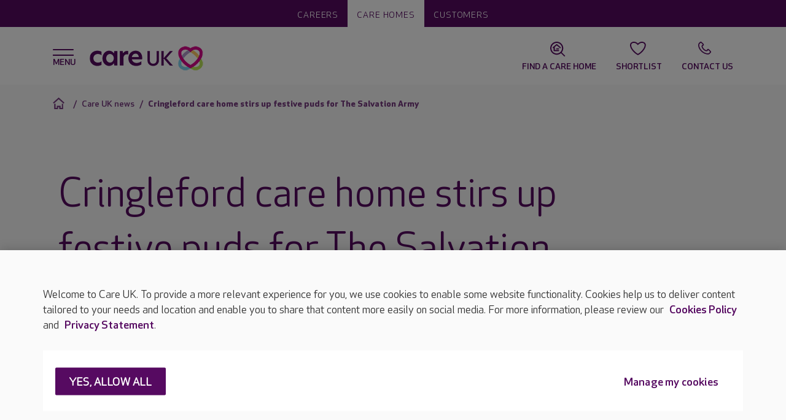

--- FILE ---
content_type: text/html; charset=utf-8
request_url: https://www.careuk.com/news/2015/12/cringleford-care-home-stirs-up-festive-puds-for-the-salvation-army
body_size: 14235
content:


<!DOCTYPE html>
<html>
<head id="head">
		<script>
		(function (w, d, s, l, i) {
			w[l] = w[l] || []; w[l].push({
				'gtm.start':
					new Date().getTime(), event: 'gtm.js'
			}); var f = d.getElementsByTagName(s)[0],
				j = d.createElement(s), dl = l != 'dataLayer' ? '&l=' + l : ''; j.async = true; j.src =
					'https://www.googletagmanager.com/gtm.js?id=' + i + dl; f.parentNode.insertBefore(j, f);
		})(window, document, 'script', 'dataLayer', 'GTM-THLT3H');
		</script>
	<meta http-equiv="X-UA-Compatible" content="IE=9; IE=8; IE=7; IE=EDGE" />
	<meta charset="UTF-8">
	<meta name="viewport" content="width=device-width, initial-scale=1.0">
		<title>Cringleford care home stirs up festive puds for The Salvation Army | Care UK</title>
		<meta name="description" content="The team at Cavell Court care home in Cringleford have taken part in a festive stir-up to create Christmas puddings for The Salvation Army&#x2019;s Pottergate Arc drop in for people in need and those who are homeless in Norwich. ">
	<link rel="icon" href="/content/img/favicon.png" type="image/png" />
	<link rel="shortcut icon" type="image/x-icon" href="/content/img/favicon.ico">
	<link href="/content/sass/main.css" rel="preload stylesheet" as="style" type="text/css" />
		<link rel="canonical" href="https://www.careuk.com/news/2015/12/cringleford-care-home-stirs-up-festive-puds-for-the-salvation-army" />

	

	<meta property="og:url" content="https://www.careuk.com/news/2015/12/cringleford-care-home-stirs-up-festive-puds-for-the-salvation-army" />
	<meta property="og:type" content="website" />
	<meta property="og:title" content="Care UK news | News in our care homes | Care UK" />
	<meta property="og:description" content="The team at Cavell Court care home in Cringleford have taken part in a festive stir-up to create Christmas puddings for The Salvation Army&#x2019;s Pottergate Arc drop in for people in need and those who are homeless in Norwich. " />
	
	<meta name="twitter:card" content="summary" />
	<meta name="twitter:domain" content="careuk.com" />
	<meta name="twitter:url" content="https://www.careuk.com/news/2015/12/cringleford-care-home-stirs-up-festive-puds-for-the-salvation-army" />
	<meta name="twitter:title" content="Care UK news | News in our care homes | Care UK" />
	<meta name="twitter:description" content="The team at Cavell Court care home in Cringleford have taken part in a festive stir-up to create Christmas puddings for The Salvation Army&#x2019;s Pottergate Arc drop in for people in need and those who are homeless in Norwich. " />


	
	
<script type="text/javascript" src="/Kentico.Resource/Activities/KenticoActivityLogger/Logger.js?pageIdentifier=23880" async></script><script type="text/javascript" src="/Kentico.Resource/WebAnalytics/Logger.js?Culture=en-GB&amp;HttpStatus=200&amp;Value=0" async></script>	
	
</head>

<body class="nojs theme--careuk">
		<noscript>
			<iframe src="https://www.googletagmanager.com/ns.html?id=GTM-THLT3H" height="0" width="0"
			style="display:none;visibility:hidden"></iframe>
		</noscript>

	<header class="header">
		

<div class="header__wrapper">
    <div class="header__umbrella">
        <div class="header__umbrella-links">
                <a class="header__umbrella-link " href="/careers">Careers</a>
                <a class="header__umbrella-link  selected" href="/">Care homes</a>
                <a class="header__umbrella-link " href="/customers">Customers</a>
        </div>
    </div>
    <div class="header__navigation">
        <div class="container">
            <div class="row align-items-center header__navwrapper">
                <div class="col-8 col-lg-8">
                    <div class="header__logo">
                        <div class="navicon">
                            <span></span>
                            <span></span>
                            <span></span>
                            <span></span>
                        </div>
                        <a href="/" class="header__logo--image">
                            <img loading="lazy" src="/content/img/careuk.png" alt="Care UK" width="196" height="46">
                        </a>
                    </div>
                </div>
                <div class="col-4 col-lg-4 d-flex justify-content-end">
                        <a class="header__shortcut carehomesearch"    href="/care-homes">
                            <svg class="cukicon cukicon-carehomesearch"><use xlink:href="/content/img/icons.svg?v=1#cukicon-carehomesearch"></use></svg>
                            <span class="d-none d-lg-block">Find a care home</span>
                        </a>
                        <a class="header__shortcut favourite"   data-shortlist-trigger href="#">
                            <svg class="cukicon cukicon-favourite"><use xlink:href="/content/img/icons.svg?v=1#cukicon-favourite"></use></svg>
                            <span class="d-none d-lg-block">Shortlist</span>
                        </a>
                        <a class="header__shortcut call" data-bs-toggle=modal data-bs-target=#contactPanelModal  href="#">
                            <svg class="cukicon cukicon-call"><use xlink:href="/content/img/icons.svg?v=1#cukicon-call"></use></svg>
                            <span class="d-none d-lg-block">Contact Us</span>
                        </a>
                </div>
            </div>
        </div>

            <!-- Shortlist panel -->
            <div class="shortlistoverlay">
                <div class="container-fluid">
                    <div class="row">
                        <div class="col-12">
                            <div class="shortlistoverlay__header d-flex justify-content-between align-items-center">
                                <h2 class="shortlistoverlay__title" data-shortlist-agreed="Your shortlist" data-shortlist-notagreed="We need your consent">Your shortlist</h2>
                                <button class="shortlistoverlay__close" type="button" data-shortlist-close>
                                    <span class="visually-hidden">Close</span>
                                </button>
                            </div>
                        </div>
                    </div>
                </div>
                <div class="shortlistoverlay__scroller">
                    <div class="container-fluid">
                        <div class="row shortlistoverlay__noCookies d-none">
                            <div class="col-12">
                                <div class="d-flex flex-column align-items-center justify-content-center">
                                    <div class="shortlistoverlay__icon">
                                        <svg xmlns="http://www.w3.org/2000/svg" viewBox="0 0 28 24" width="76" height="65">
                                            <g>
                                                <path fill="#560a6a" d="M24.6 15.5h-2.1v-2.2c-.1-.5-.5-.9-1-.9-.6 0-1 .4-1 1v2.1h-2.2c-.5.1-.9.5-.9 1 0 .6.4 1 1 1h2.1v2.2c.1.5.5.9 1 .9.6 0 1-.4 1-1v-2.1h2.2c.5-.1.9-.5.9-1 0-.6-.4-1-1-1z"/>
                                                <path fill="#560a6a" d="m16 19.7-.5.3c-.6.4-1.3.8-1.9 1.2l-.6-.3c-1.4-.8-2.9-1.8-4.2-3-1.9-1.6-3.4-3.4-4.6-5.3-2.4-3.8-2.8-7.2-1.3-8.8 2.3-2.5 6.5-2.5 9.9.8l.7.7.7-.7.2-.2c3.4-3.1 7.5-3 9.7-.6 1.3 1.4 1.2 4.1-.3 7.2-.2.5 0 1.1.5 1.3.5.2 1.1 0 1.3-.5 1.9-3.8 2-7.3 0-9.4-2.8-3.1-7.8-3.3-11.8-.1l-.2.2-.2-.2c-4-3.2-9-3-11.8.1-2.3 2.5-1.8 6.8 1 11.3 1.3 2 3 3.9 5 5.7 1.8 1.6 3.7 2.9 5.6 3.8l.5.2.5-.2.5-.3c.9-.5 1.8-1 2.6-1.6.5-.3.6-.9.2-1.4s-1.1-.6-1.5-.2z"/>
                                            </g>
                                        </svg>
                                    </div>
                                    <h3 class="shortlistoverlay__subtitle">Are you happy to accept "Functional" cookies?</h3>
                                        <div class="wysiwyg">
                                            <p>We use a cookie for this feature. &nbsp;This is so that the feature continues to work as you navigate the website and to save it so it&#39;s still available when you return.</p>

                                        </div>
                                    <div class="d-flex justify-content-around w-100">
                                        <a href="#" class="button button__secondary--hollow" data-shortlist-dismiss>No thanks</a>
                                        <a href="#" class="button button__primary" data-shortlist-consent>I'm OK with that</a>
                                    </div>
                                </div>
                            </div>
                        </div>
                        <div class="row shortlistoverlay__noItems d-none">
                            <div class="col-12">
                                <div class="d-flex flex-column align-items-center justify-content-center">
                                    <div class="shortlistoverlay__icon">
                                        <svg width="76" height="76" fill="none" xmlns="http://www.w3.org/2000/svg">
                                            <path fill-rule="evenodd" clip-rule="evenodd" d="M72.43 11.92c5.98 6.59 4.193 18.454-3.46 30.54-3.598 5.687-8.496 11.421-14.487 16.669-5.324 4.664-10.95 8.447-16.472 11.241-5.52-2.794-11.137-6.577-16.475-11.241-5.989-5.248-10.887-10.982-14.484-16.67-7.647-12.085-9.493-23.995-3.464-30.538C10.451 4.477 25.34 1.8 38.011 14.286 50.844 1.8 65.678 4.477 72.43 11.92Zm-4.17 3.783c-5.62-6.197-16.56-6.4-25.716 2.042l-.608.576-3.95 3.843-3.927-3.868c-9.133-9-20.46-8.928-26.33-2.56C4 19.78 5.142 28.914 11.808 39.45c3.389 5.357 7.976 10.66 13.43 15.44 4.005 3.498 8.226 6.51 12.478 8.931l.294.162.302-.165c3.787-2.156 7.541-4.774 11.125-7.78l1.336-1.144c5.461-4.784 10.049-10.086 13.44-15.446 6.474-10.224 7.718-19.134 4.34-23.4l-.293-.345Z" fill="#560A6A"/>
                                        </svg>
                                    </div>
                                    <h3 class="shortlistoverlay__subtitle">Save your shortlisted homes here.</h3>
                                        <div class="wysiwyg">
                                            <p>As you search for a care home, add your shortlisted homes here by clicking the heart icon. You&#39;ll find all your choices here for ease of reference.</p>

                                        </div>
                                    <a href="/care-homes" class="button button__primary">Find homes</a>
                                </div>
                            </div>
                        </div>
                        <div class="row shortlistoverlay__items d-none">
                            <div class="col-12">
                            </div>
                        </div>
                    </div>
                </div>
            </div>

        <div class="cookieConsentOverlay">
            <div class="container-fluid">
                <div class="row">
                    <div class="col-12">
                        <div class="cookieConsentOverlay__header d-flex justify-content-between align-items-center">
                            <h2 class="cookieConsentOverlay__title">We need your consent</h2>
                            <button class="cookieConsentOverlay__close" type="button" data-cookieconsent-dismiss><span class="visually-hidden">Close</span></button>
                        </div>
                    </div>
                </div>
            </div>
            <div class="cookieConsentOverlay__scroller">
                <div class="container-fluid">
                    <div class="row cookieConsentOverlay__noCookies d-block">
                        <div class="col-12">
                            <div class="d-flex flex-column align-items-center justify-content-center">
                                <div class="cookieConsentOverlay__icon">
                                    <svg xmlns="http://www.w3.org/2000/svg" viewBox="0 0 28 24" width="76" height="65">
                                    <g>
                                        <path fill="#560a6a" d="M24.6 15.5h-2.1v-2.2c-.1-.5-.5-.9-1-.9-.6 0-1 .4-1 1v2.1h-2.2c-.5.1-.9.5-.9 1 0 .6.4 1 1 1h2.1v2.2c.1.5.5.9 1 .9.6 0 1-.4 1-1v-2.1h2.2c.5-.1.9-.5.9-1 0-.6-.4-1-1-1z"/>
                                        <path fill="#560a6a" d="m16 19.7-.5.3c-.6.4-1.3.8-1.9 1.2l-.6-.3c-1.4-.8-2.9-1.8-4.2-3-1.9-1.6-3.4-3.4-4.6-5.3-2.4-3.8-2.8-7.2-1.3-8.8 2.3-2.5 6.5-2.5 9.9.8l.7.7.7-.7.2-.2c3.4-3.1 7.5-3 9.7-.6 1.3 1.4 1.2 4.1-.3 7.2-.2.5 0 1.1.5 1.3.5.2 1.1 0 1.3-.5 1.9-3.8 2-7.3 0-9.4-2.8-3.1-7.8-3.3-11.8-.1l-.2.2-.2-.2c-4-3.2-9-3-11.8.1-2.3 2.5-1.8 6.8 1 11.3 1.3 2 3 3.9 5 5.7 1.8 1.6 3.7 2.9 5.6 3.8l.5.2.5-.2.5-.3c.9-.5 1.8-1 2.6-1.6.5-.3.6-.9.2-1.4s-1.1-.6-1.5-.2z"/>
                                    </g>
                                    </svg>
                                </div>
                                <h3 class="cookieConsentOverlay__subtitle">Are you happy to accept &apos;Functional&apos; cookies?</h3>
                                <p class="cookieConsentOverlay__copy">We use a cookie for this feature.  This is so that the feature continues to work as you navigate the website and to save it so it&apos;s still available when you return.</p>
                                <div class="d-flex justify-content-around w-100">
                                    <a href="#" class="button button__secondary--hollow" data-cookieconsent-dismiss>No thanks</a>
                                    <a href="#" class="button button__primary" data-cookieconsent-consent>Yes, I&apos;m happy</a>
                                </div>
                            </div>
                        </div>
                    </div>
                </div>
            </div>
        </div>

        <script>window.shortlistEndpoint = "/api/carehomes";</script>

        <script type="text/html" id="shortlistoverlay__itemTemplate">
            <div class="shortlistoverlay__item">
                <div class="shortlistoverlay__itemLocation d-flex align-items-center">
                    <svg width="26" height="33" fill="none" xmlns="http://www.w3.org/2000/svg">
                        <path d="M12.97 0C5.808 0 0 5.807 0 12.97c0 3.199 1.163 6.122 3.081 8.383L12.971 33l9.889-11.647a12.91 12.91 0 0 0 3.081-8.383C25.941 5.807 20.134 0 12.971 0Zm0 17.858a5.334 5.334 0 1 1 0-10.668 5.334 5.334 0 0 1 0 10.668Z" fill="#D7088B"/><circle cx="12.913" cy="12.913" r="7.174" fill="#D7088B"/>
                    </svg>
                    <p class="shortlistoverlay__itemAddress">${ADDRESS}</p>
                </div>
                <div class="d-lg-flex">
                    <a href="${URL}">
                        <img loading="lazy" class="shortlistoverlay__itemImage" src="${IMG_SRC}" alt="${IMG_ALT}" data-shortlist-navigate="${GUID}" data-shortlist-name="${NAME}">
                    </a>
                    <div class="flex-grow-1 d-flex justify-content-between align-items-lg-end">
                        <div class="flex-grow-1 pe-3 align-self-lg-start">
                            <h3 class="shortlistoverlay__itemName">
                                <a href="${URL}">${NAME}</a>
                            </h3>
                            <p class="shortlistoverlay__itemCqc">CQC: ${CQC}</p>
                            <a class="shortlistoverlay__itemPhone" href="tel:${PHONE}" data-shortlist-name="${NAME}" data-shortlist-phone="${GUID}">
                                <svg width="18" height="18" fill="none" xmlns="http://www.w3.org/2000/svg">
                                    <path d="m12.75 11.85-2.54 2.53a15.376 15.376 0 0 1-3.798-2.792A15.376 15.376 0 0 1 3.62 7.79l2.53-2.54L5.512 0H0v1c0 4.539 1.84 8.874 4.966 12.034C8.126 16.16 12.461 18 17 18h1v-5.512l-5.25-.638Z" fill="#560A61"/>
                                </svg><span class="rTapNumber${RTAP_NUMBER}">${PHONE}</span>
                            </a>
                            <div class="shortlistoverlay__itemCTAButton">
                                <a class="button button__primary" href="${URL}">View Home</a>
                            </div>
                        </div>
                        <a href="#" data-shortlist-remove="${GUID}" data-shortlist-name="${NAME}">
                            <svg width="38" height="28" fill="none" xmlns="http://www.w3.org/2000/svg">
                                <path fill-rule="evenodd" clip-rule="evenodd" d="M25.732 7.235c2.124 2.34 1.49 6.556-1.23 10.85-1.278 2.02-3.018 4.057-5.146 5.921-1.892 1.657-3.89 3.001-5.852 3.994-1.96-.993-3.957-2.337-5.853-3.994-2.128-1.864-3.868-3.9-5.146-5.922C-.212 13.791-.867 9.56 1.275 7.235c2.438-2.644 7.727-3.595 12.229.84 4.56-4.435 9.83-3.484 12.228-.84ZM24.25 8.578c-1.996-2.201-5.883-2.274-9.136.726l-.216.204-1.403 1.366L12.1 9.498c-3.245-3.197-7.269-3.172-9.354-.91-1.325 1.438-.919 4.682 1.45 8.425 1.203 1.904 2.833 3.787 4.77 5.485a27.403 27.403 0 0 0 4.433 3.174l.105.057.107-.059a26.904 26.904 0 0 0 3.953-2.763l.474-.407c1.94-1.7 3.57-3.583 4.775-5.488 2.3-3.632 2.742-6.797 1.542-8.312l-.105-.123Z" fill="#560A6A"/><path d="M24.87 15.443c-2.075 3.603-7.627 8.501-10.767 11.111a.96.96 0 0 1-1.188 0c-3.158-2.61-8.71-7.508-10.785-11.11C-2.429 7.518 9.066 2.235 13.5 10.16c4.435-7.924 15.929-2.641 11.37 5.283Z" fill="#601872"/><path d="M37 10.5a9.5 9.5 0 1 1-19 0 9.5 9.5 0 0 1 19 0Z" fill="#fff"/><path d="M27 22a11 11 0 1 0 0-22 11 11 0 0 0 0 22Zm0-20a9 9 0 1 1 0 18 9 9 0 0 1 0-18Zm-3.71 11.29 2.3-2.29-2.3-2.29a1.004 1.004 0 1 1 1.42-1.42L27 9.59l2.29-2.3a1.004 1.004 0 0 1 1.42 1.42L28.41 11l2.3 2.29a1.002 1.002 0 0 1-.705 1.71 1 1 0 0 1-.705-.29l-2.3-2.3-2.29 2.3a1.004 1.004 0 1 1-1.42-1.42Z" fill="#560B6A"/>
                            </svg>
                        </a>
                    </div>
                </div>
            </div>
        </script>
    </div>
</div>

<div class="overlay"></div>
<div class="navigation">
    <div class="container navigation__wrapper">
        <span class="navigation__backbtnone">< Back</span>
        <span class="navigation__backbtntwo">< Back</span>
        <span class="navigation__backbtnone navigation__backbtnone--inNav">< More about Care UK</span>
        <span class="navigation__backbtntwo navigation__backbtntwo--inNav">< More about Care UK</span>

            <div class="rootlevel">
                <ul>
                            <li class="">
                                <a href="/">Care homes</a>
                            </li>
                            <li class="">
                                <a href="/care-homes">Find a local care home</a>
                            </li>
                            <li class="hasSublevel ">
                                Where do I start?
                                <div class="sublevelOne">
                                    <ul>
                                                <li class=""><a href="/where-do-i-start">Where do I start?</a></li>
                                                <li class=""><a href="/where-do-i-start/do-i-need-care">Do I need care</a></li>
                                                <li class=""><a href="/where-do-i-start/support-at-a-stressful-time">Support at a stressful time</a></li>
                                                <li class=""><a href="/where-do-i-start/what-is-a-care-home">What is a care home?</a></li>
                                                <li class=""><a href="/where-do-i-start/choosing-a-care-home">Choosing a care home</a></li>
                                                <li class=""><a href="/where-do-i-start/booking-a-viewing">Booking a viewing</a></li>
                                                <li class=""><a href="/where-do-i-start/about-our-care-support-team">About our care support team</a></li>
                                                <li class=""><a href="/where-do-i-start/what-affects-cost">What affects cost</a></li>
                                                <li class=""><a href="/where-do-i-start/moving-in">Moving in</a></li>
                                    </ul>
                                </div>
                            </li>
                            <li class="hasSublevel ">
                                Life at a Care UK home
                                <div class="sublevelOne">
                                    <ul>
                                                <li class=""><a href="/life-at-a-care-uk-home">Life at a Care UK home</a></li>
                                                <li class="hasSublevel ">
                                                    Lifestyle
                                                    <div class="sublevelTwo">
                                                        <ul>
                                                                <li class=""><a href="/life-at-a-care-uk-home/lifestyle">Lifestyle</a></li>
                                                                <li class=""><a href="/life-at-a-care-uk-home/lifestyle/meaningful-lifestyles">Meaningful lifestyles</a></li>
                                                                <li class=""><a href="/life-at-a-care-uk-home/lifestyle/activities-and-outgoings">Activities and outings</a></li>
                                                                <li class=""><a href="/life-at-a-care-uk-home/lifestyle/keeping-active">Keeping active</a></li>
                                                                <li class=""><a href="/life-at-a-care-uk-home/lifestyle/use-of-technology">Use of technology</a></li>
                                                        </ul>
                                                    </div>
                                                </li>
                                                <li class=""><a href="/life-at-a-care-uk-home/environment-facilities">Environment &amp; Facilities</a></li>
                                                <li class=""><a href="/life-at-a-care-uk-home/our-teams">Our teams</a></li>
                                                <li class="hasSublevel ">
                                                    Food
                                                    <div class="sublevelTwo">
                                                        <ul>
                                                                <li class=""><a href="/life-at-a-care-uk-home/food">Food</a></li>
                                                                <li class=""><a href="/life-at-a-care-uk-home/food/personalisation-choice">Personalisation &amp; choice</a></li>
                                                                <li class=""><a href="/life-at-a-care-uk-home/food/nutrition-hydration">Nutrition &amp; hydration</a></li>
                                                                <li class=""><a href="/life-at-a-care-uk-home/food/our-dining-experience">Our dining experience</a></li>
                                                                <li class=""><a href="/life-at-a-care-uk-home/food/sample-menu">Sample menus</a></li>
                                                                <li class=""><a href="/life-at-a-care-uk-home/food/our-catering-teams">Our catering teams</a></li>
                                                                <li class=""><a href="/life-at-a-care-uk-home/food/chef-of-the-year">Chef of the Year</a></li>
                                                        </ul>
                                                    </div>
                                                </li>
                                                <li class=""><a href="/life-at-a-care-uk-home/visiting">Visiting</a></li>
                                                <li class=""><a href="/life-at-a-care-uk-home/community">Community</a></li>
                                                <li class=""><a href="/life-at-a-care-uk-home/wishing-trees">Wishing Trees</a></li>
                                    </ul>
                                </div>
                            </li>
                            <li class="hasSublevel ">
                                Types of care
                                <div class="sublevelOne">
                                    <ul>
                                                <li class=""><a href="/types-of-care">Types of care</a></li>
                                                <li class=""><a href="/types-of-care/residential-care">Residential care</a></li>
                                                <li class=""><a href="/types-of-care/nursing-care">Nursing care</a></li>
                                                <li class="hasSublevel ">
                                                    Dementia care
                                                    <div class="sublevelTwo">
                                                        <ul>
                                                                <li class=""><a href="/types-of-care/dementia-care">Dementia care</a></li>
                                                                <li class=""><a href="/types-of-care/dementia-care/getting-to-know-you">Getting to know you</a></li>
                                                                <li class=""><a href="/types-of-care/dementia-care/dementia-friendly-environments">Dementia friendly environments</a></li>
                                                                <li class=""><a href="/types-of-care/dementia-care/support-for-families-and-carers">Dementia support</a></li>
                                                                <li class=""><a href="/types-of-care/dementia-care/our-people-and-training">Our people and training</a></li>
                                                                <li class=""><a href="/types-of-care/dementia-care/namaste-care">Namaste care</a></li>
                                                        </ul>
                                                    </div>
                                                </li>
                                                <li class=""><a href="/types-of-care/nursing-dementia-care">Nursing dementia care</a></li>
                                                <li class=""><a href="/types-of-care/respite-care">Respite care</a></li>
                                                <li class=""><a href="/types-of-care/end-of-life-care">End of life care</a></li>
                                                <li class=""><a href="/types-of-care/day-clubs">Day clubs</a></li>
                                    </ul>
                                </div>
                            </li>
                            <li class="hasSublevel ">
                                Our approach to care
                                <div class="sublevelOne">
                                    <ul>
                                                <li class=""><a href="/our-approach-to-care">Our approach to care</a></li>
                                                <li class=""><a href="/our-approach-to-care/veteran-friendly-framework">Veteran Friendly Framework</a></li>
                                                <li class=""><a href="/our-approach-to-care/person-centred-care">Person-centred care</a></li>
                                                <li class="hasSublevel ">
                                                    Safety &amp; cleanliness
                                                    <div class="sublevelTwo">
                                                        <ul>
                                                                <li class=""><a href="/our-approach-to-care/safety-cleanliness">Safety &amp; cleanliness</a></li>
                                                                <li class=""><a href="/our-approach-to-care/safety-cleanliness/reducing-infections">Reducing infections</a></li>
                                                        </ul>
                                                    </div>
                                                </li>
                                                <li class=""><a href="/our-approach-to-care/clinical-expertise">Clinical expertise</a></li>
                                                <li class="hasSublevel ">
                                                    What quality means to us
                                                    <div class="sublevelTwo">
                                                        <ul>
                                                                <li class=""><a href="/our-approach-to-care/what-quality-means-to-us">What quality means to us</a></li>
                                                                <li class=""><a href="/our-approach-to-care/what-quality-means-to-us/andrew-knight-on-quality">Andrew Knight on quality</a></li>
                                                                <li class=""><a href="/our-approach-to-care/what-quality-means-to-us/rachel-gilbert-on-quality">Rachel Harvey on quality</a></li>
                                                                <li class=""><a href="/our-approach-to-care/what-quality-means-to-us/omar-taylor-on-quality">Omar Taylor on quality</a></li>
                                                                <li class=""><a href="/our-approach-to-care/what-quality-means-to-us/suzanne-mumford-on-quality">Suzanne Mumford on Quality</a></li>
                                                        </ul>
                                                    </div>
                                                </li>
                                                <li class="hasSublevel ">
                                                    Our performance
                                                    <div class="sublevelTwo">
                                                        <ul>
                                                                <li class=""><a href="/our-approach-to-care/our-performance">Our performance</a></li>
                                                                <li class=""><a href="/our-approach-to-care/our-performance/our-awards">Our awards</a></li>
                                                                <li class=""><a href="/our-approach-to-care/our-performance/what-others-have-to-say">What others have to say</a></li>
                                                                <li class=""><a href="/our-approach-to-care/our-performance/cqc">What is the CQC?</a></li>
                                                                <li class=""><a href="/our-approach-to-care/our-performance/care-in-scotland">Our approach to care in Scotland</a></li>
                                                        </ul>
                                                    </div>
                                                </li>
                                    </ul>
                                </div>
                            </li>
                            <li class="hasSublevel ">
                                Who we are
                                <div class="sublevelOne">
                                    <ul>
                                                <li class=""><a href="/company">Who we are</a></li>
                                                <li class="hasSublevel ">
                                                    Our Management Team
                                                    <div class="sublevelTwo">
                                                        <ul>
                                                                <li class=""><a href="/company/our-management-team">Our Management Team</a></li>
                                                                <li class=""><a href="/company/our-management-team/andrew-knight">Andrew Knight</a></li>
                                                                <li class=""><a href="/company/our-management-team/matt-rosenberg">Matt Rosenberg</a></li>
                                                                <li class=""><a href="/company/our-management-team/martin-friend">Martin Friend</a></li>
                                                                <li class=""><a href="/company/our-management-team/rachel-harvey">Rachel Harvey</a></li>
                                                                <li class=""><a href="/company/our-management-team/jacqui-white">Jacqui White</a></li>
                                                                <li class=""><a href="/company/our-management-team/leah-queripel">Leah Queripel</a></li>
                                                                <li class=""><a href="/company/our-management-team/richard-pearman">Richard Pearman</a></li>
                                                                <li class=""><a href="/company/our-management-team/tony-weedon">Tony Weedon</a></li>
                                                        </ul>
                                                    </div>
                                                </li>
                                                <li class=""><a href="/company/we-all-shape-our-values">Our Values</a></li>
                                                <li class=""><a href="/company/esg">Our approach to ESG</a></li>
                                                <li class="hasSublevel ">
                                                    Campaigns
                                                    <div class="sublevelTwo">
                                                        <ul>
                                                                <li class=""><a href="/company/care-uk-campaigns">Campaigns</a></li>
                                                                <li class=""><a href="/company/care-uk-campaigns/step-into-christmas">Step into Christmas</a></li>
                                                                <li class=""><a href="/company/care-uk-campaigns/fixer-uppers">Fixer Uppers</a></li>
                                                                <li class=""><a href="/company/care-uk-campaigns/the-centenarian-club">The Centenarian Club</a></li>
                                                                <li class=""><a href="/company/care-uk-campaigns/ve-day-80th-anniversary">VE Day 80th Anniversary</a></li>
                                                                <li class=""><a href="/company/care-uk-campaigns/generations-of-change">Generations of Change</a></li>
                                                                <li class=""><a href="/company/care-uk-campaigns/the-big-dementia-conversation">The Big Dementia Conversation</a></li>
                                                                <li class=""><a href="/company/care-uk-campaigns/harvest-festival">Harvest festival</a></li>
                                                                <li class=""><a href="/company/care-uk-campaigns/the-big-care-uk-sports-day">The Big Care UK Sports Day</a></li>
                                                                <li class=""><a href="/company/care-uk-campaigns/dday-80th-anniversary">D-Day 80th Anniversary</a></li>
                                                                <li class=""><a href="/company/care-uk-campaigns/recipes-to-remember">Recipes to remember</a></li>
                                                                <li class=""><a href="/company/care-uk-campaigns/bedtime-stories">Bedtime stories</a></li>
                                                                <li class=""><a href="/company/care-uk-campaigns/wisdom-booths">Wisdom booths</a></li>
                                                        </ul>
                                                    </div>
                                                </li>
                                                <li class=""><a href="/company/complaints">Complaints</a></li>
                                    </ul>
                                </div>
                            </li>
                            <li class="hasSublevel ">
                                Help &amp; advice
                                <div class="sublevelOne">
                                    <ul>
                                                <li class=""><a href="/help-advice">Help &amp; advice</a></li>
                                                <li class=""><a href="/help-advice/dementia-help-advice">Dementia help &amp; advice</a></li>
                                                <li class=""><a href="/help-advice/our-guides">Our guides</a></li>
                                    </ul>
                                </div>
                            </li>
                            <li class="selected">
                                <a href="/news">Care UK News</a>
                            </li>
                </ul>
            </div>
    </div>
</div>

    <!-- Contact us Modal -->
    <div class="modal overlayPanel contactPanel" id="contactPanelModal" tabindex="-1" aria-labelledby="contactPanelModalLabel" aria-hidden="true">
        <div class="modal-dialog">
            <div class="modal-content contactPanel--one">
                <button type="button" class="btn-close" data-bs-dismiss="modal" aria-label="Close"></button>
                <div class="modal-header">
                    <h5 class="modal-title"
                        id="contactPanelModalLabel">
                        Contact us
                    </h5>
                </div>
                <div class="modal-body">
                    <div class="wysiwyg">
                        <p>To help us get you to the correct contact information as quickly as possible, please select from the below options that most closely matches your needs.</p>

<h3>Seeking care for a loved one</h3>

<p>Why not give our easy-to-use care home search tool to find your nearest Care UK care home and call our dedicated customer support team about the home you are interested in.</p>

<p><a class="button button__primary" href="/care-homes" target="_self">Find my nearest home</a></p>

<h3><br>
Already a customer</h3>

<p>Whether you are looking for information,&nbsp;wishing to provide feedback or make a complaint, our team always loves hearing from our current customers and are ready to help. &nbsp;</p>

<p><a class="button button__primary" href="/company/contact/customer" target="_self">Customer support</a></p>

<p><a class="button button__primary" href="/company/contact/feedback" target="_self">Give Feedback</a></p>

<h3><br>
Looking for a job at Care UK</h3>

<p>If you are looking for a role with Care UK or at one of our homes,&nbsp;the quickest way for us to help you is through our dedicated careers website where you can find and apply for vacancies near you.</p>

<p><a class="button button__primary" href="https://apply.careuk.com/" target="_self">Careers website</a></p>

<h3>&nbsp;</h3>

<h3>Enquiries from journalists</h3>

<p>We have an experienced media relations team based in our Essex support office. This is the first port of call for any journalist who wishes to make an enquiry about Care UK or any of our homes.</p>

<h3><a class="button button__primary" href="https://www.careuk.com/company/contact/press" target="_self">Media team contacts</a></h3>

<h3>&nbsp;</h3>

<h3>Professional and business enquiries&nbsp;</h3>

<p>Whether you are an existing partner or&nbsp;supplier, or a&nbsp;care professional looking to work with Care UK,&nbsp;our&nbsp;team will be happy to assist.</p>

<p><a class="button button__primary" href="/company/contact/professional" target="_self">Contact details</a></p>

<h3><br>
Write to us</h3>

<p><strong>Care UK</strong><br>
Connaught House<br>
850 The Crescent<br>
Colchester Business Park<br>
Colchester<br>
Essex<br>
CO4 9QB (for satnav please use CO4 9YQ)<br>
<br>
<a class="button button__primary" href="https://maps.app.goo.gl/64N5hpHSKwSodBQ88" target="_blank">Find us on Google Maps</a></p>

                    </div>





                </div>
            </div>
        </div>
    </div>

	</header>
	


	<div class="page-body">

		



    <div class="breadcrumbs breadcrumbs__text_purple">
        <div class="container">
            <div class="col-12">
                <nav aria-label="breadcrumb">
                    <ol class="breadcrumb">
                                <li class="breadcrumb-item"><a class="home-icon" href="/" title="home"></a></li> 
                                <li class="breadcrumb-item"><a href="/news">Care UK news</a></li>
                                <li class="breadcrumb-item active" aria-current="page">Cringleford care home stirs up festive puds for The Salvation Army</li>
                    </ol>
                </nav>
            </div>
        </div>
    </div>

<div class="container">
    <div class="row">
        <div class="col-12 col-lg-7 offset-lg-2 standardGap standardContent standardContent--article wysiwyg ">
                <h1>Cringleford care home stirs up festive puds for The Salvation Army</h1>

                    <p class="articleInfo__type">Home news</p>
                    <p class="article__date">Dec 23, 2015</p>

            <h3>The team at Cavell Court care home in Cringleford have taken part in a festive stir-up to create Christmas puddings for The Salvation Army’s Pottergate Arc drop in for people in need and those who are homeless in Norwich.&nbsp;</h3><p>Cavell Court’s head chef Wayne Robinson, with help from his team, created 50 individual Christmas puddings to help bring festive cheer to The Salvation Army community drop in which provides support for &nbsp;people who are vulnerable or in need in the local community.&nbsp;<br>&nbsp;<br>Anita O’Neill, home manager at Cavell Court, said: “We were all really happy to be able to support The Salvation Army at what can be a difficult time of year for many people. Being able to give something back to the local community is so important at Christmas and we hope everyone at the community drop in enjoys the puddings.”</p><p>Nicola Darkins, service manager at The Salvation Army’s Pottergate Arc drop in, said: “We would like to thank everyone at Cavell Court for their kind donation. As a charity we rely on support of those in the local community and thanks to Cavell Court we can provide a special treat for those who spend Christmas with us. As a Church and charity we are dedicated to caring for people who are vulnerable or in need in our community and this donation will help us care and provide a warm welcome to those who come to us this Christmas time.”</p>

            

        </div>

            <div class="col-12 col-lg-7 offset-lg-2">
                
    <div class="careHomeItem">
        <div class="careHomeItem__tag">Open to new residents</div>
        <div class="careHomeItem__header">
            <svg class="cukicon cukicon-map-pin"><use xlink:href="/content/img/icons.svg?v=1#cukicon-map-pin"></use></svg>
            <p class="careHomeItem__title">140 Dragonfly Lane, Cringleford, Norwich, Norfolk, NR4 7SW</p>
        </div>
        <div class="careHomeItem__tile">
            <div class="careHomeItem__image">
                <a href="/care-homes/cavell-court-cringleford" class="careHomeItem__link">
                    <picture>
                        <img loading="lazy" src="/getmedia/b3e1588c-0b1c-40bc-9579-9e2f8bfd1512/cavell-court-lead.jpg?ext=.jpg&amp;width=420" alt="Cavell Court" loading="lazy">
                    </picture>
                </a>
            </div>
            <div class="careHomeItem__detail">
                <a href="/care-homes/cavell-court-cringleford" class="careHomeItem__link">
                    <p class="careHomeItem__name">Cavell Court</p>
                </a>
                <div class="careHomeItem__rating">CQC Rating: Good</div>
                <ul class="careHomeItem__services">
                        <li class="careHomeItem__service"><svg class="cukicon cukicon-yes"><use xlink:href="/content/img/icons.svg?v=1#cukicon-yes"></use></svg>Residential care</li>
                        <li class="careHomeItem__service"><svg class="cukicon cukicon-yes"><use xlink:href="/content/img/icons.svg?v=1#cukicon-yes"></use></svg>Dementia care</li>
                        <li class="careHomeItem__service"><svg class="cukicon cukicon-yes"><use xlink:href="/content/img/icons.svg?v=1#cukicon-yes"></use></svg>Respite care</li>
                        <li class="careHomeItem__service"><svg class="cukicon cukicon-yes"><use xlink:href="/content/img/icons.svg?v=1#cukicon-yes"></use></svg>End of life care</li>
                        <li class="careHomeItem__service"><svg class="cukicon cukicon-no"><use xlink:href="/content/img/icons.svg?v=1#cukicon-no"></use></svg>Nursing care</li>
                        <li class="careHomeItem__service"><svg class="cukicon cukicon-no"><use xlink:href="/content/img/icons.svg?v=1#cukicon-no"></use></svg>Nursing dementia care</li>
                        <li class="careHomeItem__service"><svg class="cukicon cukicon-no"><use xlink:href="/content/img/icons.svg?v=1#cukicon-no"></use></svg>Day club</li>
                </ul>
            </div>
        </div>
        <div class="careHomeItem__bottom">
            <div class="careHomeItem__contactWrapper">
                    <a class="careHomeItem__contact" href="tel:0333 321 1980"> <span class="contact__title">0333 321 1980</span> </a>
            </div>
            <a href="/care-homes/cavell-court-cringleford" class="button button__primary">View home</a>
        </div>
    </div>

            </div>

        <div class="col-12 col-lg-7 offset-lg-2 standardContent">
            <div class="socialmediaPanel">
                <p class="bigger">Share this article</p>
                <div class="socialmedias">
                    <a class="socialmedia d-none d-lg-inline-block" target="_blank"
                       href="https://www.facebook.com/sharer/sharer.php?u=https://www.careuk.com/news/2015/12/cringleford-care-home-stirs-up-festive-puds-for-the-salvation-army">
                       <svg class="cukicon cukicon-facebook"><use xlink:href="/content/img/icons.svg?v=1#cukicon-facebook"></use></svg>
                    </a>
                    <a class="socialmedia d-inline-block d-lg-none" target="_blank"
                       href="https://m.facebook.com/sharer/sharer.php?u=https://www.careuk.com/news/2015/12/cringleford-care-home-stirs-up-festive-puds-for-the-salvation-army">
                       <svg class="cukicon cukicon-facebook"><use xlink:href="/content/img/icons.svg?v=1#cukicon-facebook"></use></svg>
                    </a>
                    <a class="socialmedia" target="_blank"
                       href="https://www.linkedin.com/sharing/share-offsite/?url=https://www.careuk.com/news/2015/12/cringleford-care-home-stirs-up-festive-puds-for-the-salvation-army">
                       <svg class="cukicon cukicon-linkedin"><use xlink:href="/content/img/icons.svg?v=1#cukicon-linkedin"></use></svg>
                    </a>
                    <a class="socialmedia d-none d-lg-inline-block" target="_blank"
                       href="https://twitter.com/share?text=Cringleford care home stirs up festive puds for The Salvation Army&amp;url=https://www.careuk.com/news/2015/12/cringleford-care-home-stirs-up-festive-puds-for-the-salvation-army">
                       <svg class="cukicon cukicon-x"><use xlink:href="/content/img/icons.svg?v=1#cukicon-x"></use></svg>
                    </a>
                    <a class="socialmedia d-inline-block d-lg-none" target="_blank"
                       href="https://mobile.twitter.com/share?text=Cringleford care home stirs up festive puds for The Salvation Army&amp;url=https://www.careuk.com/news/2015/12/cringleford-care-home-stirs-up-festive-puds-for-the-salvation-army">
                       <svg class="cukicon cukicon-x"><use xlink:href="/content/img/icons.svg?v=1#cukicon-x"></use></svg>
                    </a>
                    <a class="socialmedia" data-copy-link target="_blank" href="https://www.careuk.com/news/2015/12/cringleford-care-home-stirs-up-festive-puds-for-the-salvation-army">
                        <svg class="cukicon cukicon-link"><use xlink:href="/content/img/icons.svg?v=1#cukicon-link"></use></svg>
                    </a>
                </div>
            </div>

                <div class="relatedArticles">
                    <div class="col-12">
                        <h3 class="newsPanel__title">Related articles</h3>
                    </div>
                    <div class="col-12">
                        <div class="row newsPanel__newsItems">
                                <div class="col-6 col-md-4 article__tileWraper">
                                    <a class="article__tile" href="/news/events/cavell-court/dementia-drop-in-session">
                                            <picture>
                                                <img src="/getattachment/29dfe5e4-6c55-4e63-94c8-756de6568721/TBDC-26.jpg?variant=ArtIntNonPinnedVariant" alt="Dementia information drop-in session - free event at Cavell Court" loading="lazy">
                                            </picture>
                                            <p class="article__type">Event</p>
                                            <p class="article__date">Feb 11, 2026</p>
                                        <p class="article__title">Dementia information drop-in session - free event at Cavell Court</p>
                                        <p class="article__intro">
                                            Cavell Court is delighted to welcome Hana Richardson from the Alzheimers Society, who will share information about dementia, how it can affect people and...
                                        </p>
                                    </a>
                                </div>
                                <div class="col-6 col-md-4 article__tileWraper">
                                    <a class="article__tile" href="/news/events/cavell-court/cogs-club">
                                            <picture>
                                                <img src="/getattachment/129de161-87f4-49d7-b9db-8ccc9c7e1531/Cafe.jpg?variant=ArtIntNonPinnedVariant" alt="Cogs club - an event at Cavell Court" loading="lazy">
                                            </picture>
                                            <p class="article__type">Event</p>
                                        <p class="article__title">Cogs club - an event at Cavell Court</p>
                                        <p class="article__intro">
                                            The Cogs Club runs every Monday between 10.30am - 3.30pm and costs just &#xA3;30 per session, designed especially for people living in the local community who are...
                                        </p>
                                    </a>
                                </div>
                                <div class="col-6 col-md-4 article__tileWraper">
                                    <a class="article__tile" href="/news/events/cavell-court/host-a-roast">
                                            <picture>
                                                <img src="/getattachment/c88e51ae-b266-4bfc-a759-124464fb1642/Host-a-roast.jpg?variant=ArtIntNonPinnedVariant" alt="Host a roast - free event at Cavell Court" loading="lazy">
                                            </picture>
                                            <p class="article__type">Event</p>
                                        <p class="article__title">Host a roast - free event at Cavell Court</p>
                                        <p class="article__intro">
                                            Join us bi-weekly on Wednesdays from 1pm for a delicious roast dinner, whilst you meet like-minded members of the community.
                                        </p>
                                    </a>
                                </div>
                        </div>
                    </div>
                </div>

                <div class="mediaEnquiries">
                        <h4>Media enquiries</h4>
                    <p>We are happy to arrange interviews with a range of experts, commentary on industry issues and site visits for filming, photography or sound recording.&nbsp; Please get in touch with your requirements and we will do our best to arrange a suitable response.</p>

<p>These contact details are for media enquiries only.<br>
Please call <strong>01206 517 215 </strong>or email press.office@careuk.com.</p>

                </div>

        </div>
    </div>

    <div class="container">
        <div class="row">
            
        </div>
    </div>
</div>


		<!-- Video Modal -->
		<div class="videoPanelInline__modal d-none">
			<div class="videoPanelInline__modal-wrapper">
				<button class="videoPanelInline__modal-button" type="button" aria-label="Close"><svg class="cukicon cukicon-add"><use xlink:href="/content/img/icons.svg?v=1#cukicon-add"></use></svg></button>
				<div class="videoPanelInline__video ratio ratio-16x9"></div>
			</div>
		</div>
	</div>

		<script id="recent__itemTemplate" type="text/template">
  <div>
    <div class="recent__item">
      <p class="recent__location" data-position="%POSITION%">
        <svg width="40" height="50" viewbox="0 0 40 50" fill="none" xmlns="http://www.w3.org/2000/svg"><path d="M19.653 0C8.799 0 0 8.799 0 19.653c0 4.845 1.762 9.274 4.669 12.7L19.653 50l14.983-17.647a19.562 19.562 0 0 0 4.669-12.7C39.305 8.798 30.507 0 19.653 0Zm0 27.058a8.082 8.082 0 0 1-8.082-8.082 8.082 8.082 0 0 1 8.082-8.082 8.082 8.082 0 0 1 8.082 8.082 8.082 8.082 0 0 1-8.082 8.082Z" fill="#D7088B"/><circle cx="19.565" cy="19.566" r="10.87" fill="#D7088B"/></svg>
        %LOCATION%
        <span>%POSTCODE%</span>
      </p>
      <div class="fixed">
        <img loading="lazy" class="recent__img" src="%IMG_PATH%" alt="%IMG_ALT%">
        <div>
          <div class="d-flex justify-content-between align-items-start">
            <h3 class="recent__name">%NAME%</h3>
            <a href="#" data-shortlist-toggle="%GUID%" data-shortlist-name="%NAME%" data-shortlist-county="%COUNTY%" data-tooltip-add="%TOOLTIPADD%" data-tooltip-remove="%TOOLTIPREMOVE%" data-bs-toggle="tooltip" data-bs-placement="right" data-bs-animation='false'>
              <svg xmlns="http://www.w3.org/2000/svg" viewBox="0 0 38 28" width="38" height="28">
                <g class="svg_shortlist">
                  <path fill="#560a6a" d="M24.6 15.5h-2.1v-2.2c-.1-.5-.5-.9-1-.9-.6 0-1 .4-1 1v2.1h-2.2c-.5.1-.9.5-.9 1 0 .6.4 1 1 1h2.1v2.2c.1.5.5.9 1 .9.6 0 1-.4 1-1v-2.1h2.2c.5-.1.9-.5.9-1 0-.6-.4-1-1-1z"/>
                  <path fill="#560a6a" d="m16 19.7-.5.3c-.6.4-1.3.8-1.9 1.2l-.6-.3c-1.4-.8-2.9-1.8-4.2-3-1.9-1.6-3.4-3.4-4.6-5.3-2.4-3.8-2.8-7.2-1.3-8.8 2.3-2.5 6.5-2.5 9.9.8l.7.7.7-.7.2-.2c3.4-3.1 7.5-3 9.7-.6 1.3 1.4 1.2 4.1-.3 7.2-.2.5 0 1.1.5 1.3.5.2 1.1 0 1.3-.5 1.9-3.8 2-7.3 0-9.4-2.8-3.1-7.8-3.3-11.8-.1l-.2.2-.2-.2c-4-3.2-9-3-11.8.1-2.3 2.5-1.8 6.8 1 11.3 1.3 2 3 3.9 5 5.7 1.8 1.6 3.7 2.9 5.6 3.8l.5.2.5-.2.5-.3c.9-.5 1.8-1 2.6-1.6.5-.3.6-.9.2-1.4s-1.1-.6-1.5-.2z"/>
                </g>

                <g class="svg_shortlisted">
                  <path  fill="#560a6a" d="M26.2 10.3c.1-.3.2-.7.3-1 0-.1.1-.2.1-.4.1-.4.2-.7.2-1.1v-.3c.2-.2.2-.6.2-.9v-.1c0-.4 0-.7-.1-1v-.1c-.1-.3-.1-.7-.2-1 0-.1 0-.1-.1-.2-.1-.3-.2-.6-.4-.9l-.1-.1c-.1-.2-.3-.5-.5-.7 0 0 0-.1-.1-.1C24.2.9 22.2 0 20.1 0c-2.1 0-4.4.7-6.4 2.3l-.2.2-.2-.2C11.3.7 9 0 6.9 0 4.8 0 2.8.9 1.4 2.4c0 0 0 .1-.1.1-.1.2-.3.4-.4.7l-.1.1c-.2.3-.3.6-.4.9 0 0 0 .1-.1.2-.1.3-.2.6-.2.9v.1c-.1.4-.1.7-.1 1.1v.1c0 .3 0 .7.1 1.1V8c.1.3.1.7.2 1.1 0 .1.1.2.1.4.1.3.2.6.3 1 .1.2.1.3.2.5.1.3.2.5.4.8 0 .1.1.2.1.3.3.6.6 1.2 1 1.8 1.3 2 3 3.9 5 5.7.8.4 1.6 1.1 2.4 1.6l.1.1c.1.1.2.1.3.2.1 0 .1.1.2.1.4.3.8.5 1.2.8.1.1.2.1.3.2.2.1.5.3.7.4l.5.3.5.2.5-.2.5-.3c.2-.1.5-.3.7-.4.1-.1.2-.1.3-.2.4-.2.8-.5 1.2-.8.1 0 .1-.1.2-.1.1-.1.2-.1.3-.2l.1-.1c.8-.6 1.6-1.2 2.4-1.9 2-1.8 3.7-3.7 5-5.7.4-.6.7-1.2 1-1.8.1-.1.1-.2.1-.3.1-.3.2-.5.4-.8-.2-.1-.1-.3-.1-.4z"/>
                  <path d="M37 10.5a9.5 9.5 0 1 1-19 0 9.5 9.5 0 0 1 19 0Z" fill="#fff" style="transform: translate(4px, 0px) scale(0.9);"></path>
                  <path d="M27 22a11 11 0 1 0 0-22 11 11 0 0 0 0 22Zm0-20a9 9 0 1 1 0 18 9 9 0 0 1 0-18Zm-3.71 11.29 2.3-2.29-2.3-2.29a1.004 1.004 0 1 1 1.42-1.42L27 9.59l2.29-2.3a1.004 1.004 0 0 1 1.42 1.42L28.41 11l2.3 2.29a1.002 1.002 0 0 1-.705 1.71 1 1 0 0 1-.705-.29l-2.3-2.3-2.29 2.3a1.004 1.004 0 1 1-1.42-1.42Z" fill="#560B6A" style="transform: translate(4px, 0px) scale(0.9);"></path>
                </g>
              </svg>
            </a>
          </div>
          <p class="recent__cqc">%CQC%</p>
          <a href="%LINK%" class="button button__primary" data-shortlist-navigate="%GUID%" data-shortlist-name="%NAME%">View home</a>
        </div>
      </div>
    </div>
  </div>
</script>

<div class="recent" data-endpoint="/api/carehomes/recent">
    <div class="container">
        <div class="row">
            <div class="col-12">
                <button class="recent__toggle">
                    <svg width="27" height="25" fill="none" xmlns="http://www.w3.org/2000/svg"><path d="M15.127.875C8.553.694 3.167 5.977 3.167 12.5H.855c-.582 0-.866.697-.452 1.098l3.603 3.616a.64.64 0 0 0 .917 0l3.604-3.616c.4-.4.116-1.098-.465-1.098H5.75a9.039 9.039 0 0 1 9.17-9.042c4.806.065 8.849 4.107 8.913 8.912.065 5.05-4.004 9.171-9.041 9.171-2.08 0-4.005-.71-5.529-1.911a1.284 1.284 0 0 0-1.705.103c-.542.543-.503 1.46.104 1.924a11.441 11.441 0 0 0 7.13 2.468c6.523 0 11.806-5.387 11.625-11.961-.168-6.058-5.232-11.121-11.29-11.29Zm-.658 6.458c-.53 0-.969.44-.969.969v4.753c0 .452.245.878.633 1.11l4.03 2.39a.979.979 0 0 0 1.33-.335.979.979 0 0 0-.335-1.33l-3.72-2.21V8.29a.973.973 0 0 0-.97-.956Z" fill="#D7088B"/></svg>
                    Recently viewed
                    <span class="recent_close_btn ml-2 d-none"><svg class="cukicon cukicon-close"><use xlink:href="/content/img/icons.svg?v=1#cukicon-close"></use></svg></span>
                </button>
            </div>
        </div>
    </div>
    <div class="recent__content d-none">
        <div class="carousel carouselRecent">
            <div class="carousel__wrapper">
                <div class="carouselRecent__sliders" data-autoplay="3000">
                </div>
            </div>
        </div>
    </div>
</div>
	

<footer class="footer">
    <div class="footer__wrap">
        <div class="container footer__container">
            <div class="footer__scrolltop button button__secondary--hollow">Top <svg class="cukicon cukicon-backtotop"><use xlink:href="/content/img/icons.svg?v=1#cukicon-backtotop"></use></svg></div>
            <div class="row">
                <div class="col-12 col-xl-6">
                    <ul class="footer__links">
                            <li class="footer__link"><a href="/company">About Care UK</a></li>
                            <li class="footer__link"><a href="/news">Press &amp; media</a></li>
                            <li class="footer__link"><a href="/company/complaints">Feedback &amp; complaints</a></li>
                            <li class="footer__link"><a href="/careers">Careers at Care UK</a></li>
                    </ul>
                    <div class="footer__other">
                        <ul>
                                <li class="footer__link"><a href="/legal-regulatory">Legal &amp; regulatory information</a></li>
                                <li class="footer__link"><a href="/legal-regulatory/privacy-policy">Privacy notice (Residents)</a></li>
                                <li class="footer__link"><a href="/legal-regulatory/cookie-declaration">Cookies policy</a></li>
                                <li class="footer__link"><a href="/legal-regulatory/web-accessibility-statement">Web Accessibility</a></li>
                                <li class="footer__link"><a href="/legal-regulatory/privacy-notice-job-applicants">Privacy notice (Job Applicants)</a></li>
                        </ul>

                        <p>Care UK &copy;2026 - All Rights Reserved</p>
                    </div>
                </div>

                <div class="col-12 col-xl-6 d-flex flex-column align-items-xl-end">
                    <ul class="footer__accreditations d-flex">

                            <li>

                                    <img loading="lazy" src="/getmedia/8c91c746-d73f-4020-a98b-16fcd559b204/Bild_ACT_Logo.png?width=120&amp;height=80&amp;ext=.png" alt="Bild ACT Affiliate Organisation">
                            </li>
                    </ul>
                    <ul class="footer__socialmedias d-flex">
                            <li><a class="footer__socialmedia icon-facebook" href="https://www.facebook.com/careukcarehomes" aria-label="Visit Care UK on Facebook"></a></li>
                            <li><a class="footer__socialmedia icon-linkedin" href="https://www.linkedin.com/company/care-uk/" aria-label="Visit Care UK on LinkedIn"></a></li>
                            <li><a class="footer__socialmedia icon-x" href="https://twitter.com/careuk" aria-label="Visit Care UK on Twitter"></a></li>
                    </ul>
                </div>
            </div>
        </div>
    </div>
</footer>




	<script type="text/javascript" src="/content/js/vendor.min.js"></script>
	<script type="text/javascript" src="/content/js/main.min.js"></script>
	

<script type="application/ld+json">
    [{
      "@context": "https://schema.org",
      "@type": "BreadcrumbList",
      "itemListElement": [

        {
            "@type": "ListItem",
            "position": 1,
            "name": "Home",
            "item": "https://www.careuk.com/"
        },
      
        {
            "@type": "ListItem",
            "position": 2,
            "name": "Care UK News",
            "item": "https://www.careuk.com/news"
        },
      
        {
            "@type": "ListItem",
            "position": 3,
            "name": "2015",
            "item": "https://www.careuk.com/news/2015"
        },
      
        {
            "@type": "ListItem",
            "position": 4,
            "name": "12",
            "item": "https://www.careuk.com/news/2015/12"
        },
      
        {
            "@type": "ListItem",
            "position": 5,
            "name": "Cringleford care home stirs up festive puds for The Salvation Army"
            
        }
          ]
    }]
</script>

	<script type="text/javascript" defer="defer" src=https://extend.vimeocdn.com/ga4/135527505.js></script>
</body>
</html>

--- FILE ---
content_type: image/svg+xml
request_url: https://www.careuk.com/content/img/overlay--footer.svg
body_size: -71
content:
<?xml version="1.0" encoding="UTF-8"?>
<svg width="1826px" height="1769px" viewBox="0 0 1826 1769" version="1.1" xmlns="http://www.w3.org/2000/svg" xmlns:xlink="http://www.w3.org/1999/xlink">
    <title>Placeholder_HeartOverlay</title>
    <g id="Placeholder_HeartOverlay" stroke="none" stroke-width="1" fill="none" fill-rule="evenodd">
        <path d="M1143.11923,153.879923 C1044.55828,153.879923 909.559406,176.275296 767.379339,267.071452 C627.668996,179.425832 494.987864,157.713708 397.946739,157.713708 C221.722487,157.713708 56.6309873,228.999318 -55.0005031,353.312617 C-235.252304,554.377515 -217.052343,873.948099 -6.55593186,1208.28445 C75.9328243,1339.54411 186.766404,1468.33648 313.900157,1580.54109 C428.19135,1681.35823 550.461648,1765.28394 677.405422,1830.00277 L775.206462,1879.87992 L872.475562,1828.93994 C998.203473,1763.15828 1119.48588,1678.0179 1232.94117,1575.94814 C1358.89705,1462.52886 1468.43878,1332.59774 1549.86365,1200.19934 C1755.45861,865.825031 1770.69491,546.63403 1590.59509,346.366255 C1480.33144,223.988828 1317.29172,153.879923 1143.11923,153.879923 M1142.29839,368.969916 C1261.3465,368.969916 1366.00251,418.125324 1431.62138,490.929903 C1547.70752,619.863363 1514.40443,852.982033 1367.93918,1090.98971 C1298.97862,1202.98218 1205.03124,1316.11163 1090.00836,1419.61465 C987.44091,1511.78578 879.481172,1586.48532 773.306205,1641.96992 C666.523657,1587.5844 557.50065,1513.98394 454.097777,1422.83609 C338.049602,1320.50795 242.963008,1208.43968 172.977149,1097.1294 C23.9296729,860.637694 -12.9809377,626.874736 102.839394,497.751779 C169.711395,423.355429 276.493944,372.797746 397.554671,372.797746 C515.235722,372.797746 646.473449,420.626678 767.610124,540.881196 C890.569544,417.860029 1023.59204,368.969916 1142.29839,368.969916" id="Fill-1" fill="#D7088B" transform="translate(768.626057, 1016.879923) rotate(30.000000) translate(-768.626057, -1016.879923) "></path>
    </g>
</svg>